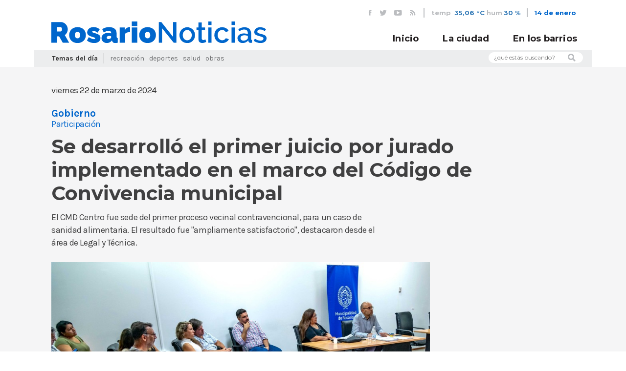

--- FILE ---
content_type: text/html; charset=utf-8
request_url: https://rosarionoticias.gob.ar/page/noticias/id/480082/title/Se-desarroll%C3%B3-el-primer-juicio-por-jurado-implementado-en-el-marco-del-C%C3%B3digo-de-Convivencia-municipal-
body_size: 45415
content:
<!doctype html>
<!--[if lt IE 7]>      <html class="no-js lt-ie9 lt-ie8 lt-ie7" lang="es"> <![endif]-->
<!--[if IE 7]>         <html class="no-js lt-ie9 lt-ie8" lang="es"> <![endif]-->
<!--[if IE 8]>         <html class="no-js lt-ie9" lang="es"> <![endif]-->
<!--[if gt IE 8]><!--> <html class="no-js" lang="es"> <!--<![endif]-->
<head>

	<meta charset="utf-8">
    <base href="/">
	    <title>Noticias MR | Se desarrolló el primer juicio por jurado implementado en el marco del Código de Convivencia municipal </title>
	<meta name="Description" content="El CMD Centro fue sede del primer proceso vecinal contravencional, para un caso de sanidad alimentaria. El resultado fue "ampliamente satisfactorio", destacaron desde el área de Legal y Técnica.">
<meta name="Keywords" content="Rosario, Santa Fe, clima,  Argentina, Municipalidad, MR, noticias, prensa, eventos, agenda, fotos, videos, registro de medios, campañas, cortes de calle, gacetillas, boletines">
<meta property="og:title" content="Se desarrolló el primer juicio por jurado implementado en el marco del Código de Convivencia municipal ">
<meta property="og:type" content="article">
<meta property="og:url" content="https://rosarionoticias.gob.ar/page/noticias/id/480082/title/Se-desarroll%C3%B3-el-primer-juicio-por-jurado-implementado-en-el-marco-del-C%C3%B3digo-de-Convivencia-municipal-">
<meta property="og:image" content="https://rosarionoticias.gob.ar/uploads/fotos/p1hper98m8eev1v62lu01p7vfdc.jpg">
<meta property="og:description" content="El CMD Centro fue sede del primer proceso vecinal contravencional, para un caso de sanidad alimentaria. El resultado fue "ampliamente satisfactorio", destacaron desde el área de Legal y Técnica.">
<meta property="twitter:card" content="summary_large_image">
<meta property="twitter:site" content="@munirosario">
<meta property="twitter:creator" content="@munirosario">
<meta property="twitter:title" content="Se desarrolló el primer juicio por jurado implementado en el marco del Código de Convivencia municipal ">
<meta property="twitter:description" content="El CMD Centro fue sede del primer proceso vecinal contravencional, para un caso de sanidad alimentaria. El resultado fue "ampliamente satisfactorio", destacaron desde el área de Legal y Técnica.">
<meta property="twitter:image" content="https://rosarionoticias.gob.ar/uploads/fotos/p1hper98m8eev1v62lu01p7vfdc.jpg">    
    <meta property="fb:pages" content="459204397515406" />
	<meta name="viewport" content="width=device-width, initial-scale=1">
    <link rel="stylesheet" href="/css/bootstrap.min.css">
    <link href="https://fonts.googleapis.com/css?family=Karla:400,700,400i,700i|Montserrat:400,600,700" rel="stylesheet">
    <link rel="stylesheet" href="//cdn.jsdelivr.net/jquery.slick/1.6.0/slick.css"/>
    <link rel="stylesheet" href="/css/main.css?v=4">
    <link rel="stylesheet" href="/css/slider.css">
    <link rel="stylesheet" href="/css/clima-font.css">
    <link rel="stylesheet" href="/library/jquery_plugins/fancybox/jquery.fancybox.css?v=2.1.4" media="screen">
    <!--[if lt IE 9]>
        <script src="js/vendor/html5-3.6-respond-1.4.2.min.js"></script>
    <![endif]-->
  	<link rel="alternate" type="application/rss+xml"  href="http://www.rosarionoticias.gob.ar/rss/rss.php" title="Noticias MR">
    <link rel="apple-touch-icon" sizes="180x180" href="/apple-touch-icon.png">
    <link rel="icon" type="image/png" sizes="32x32" href="/favicon-32x32.png">
    <link rel="icon" type="image/png" sizes="16x16" href="/favicon-16x16.png">
    <link rel="manifest" href="/site.webmanifest">
    <link rel="mask-icon" href="/safari-pinned-tab.svg" color="#5bbad5">
    <meta name="msapplication-TileColor" content="#da532c">
    <meta name="theme-color" content="#ffffff">

</head>
<body id="noticias">

	<header id="main-header">
        <div class="container">
            <div class="row">
                <div class="col-md-12">
                    <div id="header-top">
                        <ul id="redes-header-top">
                            <li>
                                <a href="https://www.facebook.com/municipalidadrosario" target="_blank"><i class="icon-fb"></i></a>
                            </li>
                            <li>
                                <a href="https://twitter.com/munirosario" target="_blank"><i class="icon-tw"></i></a>
                            </li>
                            <li>
                                <a href="http://www.youtube.com/user/Munirosario?feature=watch" target="_blank"><i class="icon-yt"></i></a>
                            </li>
                            <li>
                                <a href="/rss/rss.php"><i class="icon-rss"></i></a>
                            </li>
                        </ul>
                        <ul id="tiempo-widget">
                        	                            <li>
                                temp <span><a href="/page/clima">35,06 °C</a></span>
                            </li>
                            <li>
                                hum<span><a href="/page/clima">30 %</a></span>
                            </li>
    
                        </ul>
                        
                        <div id="fecha-header-top">
                            14 de enero                        </div>
                                            </div>
                </div>
            </div>
        </div>
        <div id="header-fixed">
            <div class="container">
                <div class="row">
                   
                    <div class="col-md-12">
                        
                        <a href="index.php" id="logo-header">
                            <img src="/img/logo-rn.svg" alt="Municipalidad de Rosario">
                        </a>
                        
                        <div id="mobile-menu-container">
                            <button id="buscar-mobile">
                                <i class="icon-lupa"></i>
                            </button>
                            <button id="mobile-menu-bt">
                                <span></span>  
                                <span class="hideBar"></span>  
                                <span></span>  
                            </button>
                        </div>
                        <div id="form-buscar-mobile-header" class="form-buscar-mobile">
                            <form name="formbusqueda" method="post" action="/page/busqueda">
                                  <input type="hidden" name="tipo[]" value="noticia">
                                  <input type="hidden" name="tipo[]" value="evento">
                                  <input type="hidden" name="tipo[]" value="carpeta">
                                  <input type="hidden" name="tipo[]" value="galeria">
                                  <input type="hidden" name="distritos" value="todos">
                                <input type="text" name="busqueda" placeholder="Que estás buscando?"/>
                                <button><i class="icon-lupa"></i></button>
                            </form>
                        </div>
                        <nav id="main-nav">
                            <ul>
                                <li>
                                    <a href="/">Inicio</a>
                                </li>
                                <li>
                                    <a href="/page/noticias/tipo/noticia">La ciudad</a>
                                </li>
                                <li>
                                    <a href="/page/noticias/distrito/todos">En los barrios</a>
                                </li>
                                                            </ul>
                        </nav>
                    </div>
                </div>
            </div>
        </div>
        <div id="nav-mobile">
            <div class="container">
                <div class="row">
                    <div class="col-md-12">
                        <nav id="main-nav-mobile">
                            <ul>
                                <li>
                                    <a href="/">Inicio</a>
                                </li>
                                <li>
                                    <a href="/page/noticias/tipo/noticia">La ciudad</a>
                                </li>
                                <li>
                                    <a href="/page/noticias/distrito/todos">En los barrios</a>
                                </li>
                                <!--
                                <li id="form-buscar-mobile-nav" class="form-buscar-mobile">
                                     <form name="formbusqueda" method="post" action="/page/busqueda">
                                      <input type="hidden" name="tipo[]" value="noticia">
                                      <input type="hidden" name="tipo[]" value="evento">
                                      <input type="hidden" name="tipo[]" value="carpeta">
                                      <input type="hidden" name="tipo[]" value="galeria">
                                      <input type="hidden" name="distritos" value="todos">
                                      <input type="text" name="busqueda"  placeholder="Que estás buscando?"/>
                                        <button><i class="icon-lupa"></i></button>
                                    </form>
                                </li>
-->
                                <li id="temas-dia-mobile">
                                    <h3>Temas del día</h3>
                                    <ul>
                                        <!-- Se completan automaticamente en js -->
                                    </ul>
                                </li>
                                <li id="redes-header-top-mobile">
                                    <ul>
                                        <li>
                                            <a href="https://www.facebook.com/municipalidadrosario" target="_blank"><i class="icon-fb"></i></a>
                                        </li>
                                        <li>
                                            <a href="https://twitter.com/munirosario" target="_blank"><i class="icon-tw"></i></a>
                                        </li>
                                        <li>
                                            <a href="http://www.youtube.com/user/Munirosario?feature=watch" target="_blank"><i class="icon-yt"></i></a>
                                        </li>
                                        <li>
                                            <a href="/rss/rss.php"><i class="icon-rss"></i></a>
                                        </li>
                                    </ul>
                                </li>
                            </ul>
                        </nav>
                    </div>
                </div>
            </div>
        </div>
        <div class="container">
            <div class="row">
                <div class="col-md-12">
                    <div id="header-bottom">
                        <div class="row">
                            <div class="col-md-10">
                                <div id="temas-dia">
                                    <h4>Temas del día</h4>
                                    <ul>
																					<li><a href="/page/noticias/tag/Recreaci%C3%B3n">Recreación</a></li>
																					<li><a href="/page/noticias/tag/Deportes">Deportes</a></li>
																					<li><a href="/page/noticias/tag/Salud">Salud</a></li>
																					<li><a href="/page/noticias/tag/Obras">Obras</a></li>
																				                                   
                                    </ul>
                                </div>
                            </div>
                            <div class="col-md-2">
                                <form id="form-buscar" name="formbusqueda" method="post" action="/page/busqueda">
                                  <input type="hidden" name="tipo[]" value="noticia">
                                  <input type="hidden" name="tipo[]" value="evento">
                                  <input type="hidden" name="tipo[]" value="carpeta">
                                  <input type="hidden" name="tipo[]" value="galeria">
                                  <input type="hidden" name="distritos" value="todos">
								  <input type="text" name="busqueda" placeholder="¿qué estás buscando?">                                   
                                    <i class="icon-lupa"></i>
                                </form>
                            </div>
                        </div>
                    </div>
    
                </div>
    
            </div>
        </div>
    
    </header>

	<div id="cuerpo">
  			<div class="container">

                <div class="row">
                    <div class="col-md-12">
                        <article id="noticia-detalle">
                            <header>

                                <div class="row">
                                    <div class="col-md-12">
                                        <div class="noticia-meta">
                                            <time class="noticia-fecha">
                                                viernes 22 de marzo de 2024                                            </time>
                                        </div>
                                        <div id="noticia-share">
                                            <div class="addthis_inline_share_toolbox"></div>
                                        </div>
                                        <div class="clearfix"></div>
                                    </div>

                                </div>
                                <div class="row">
                                    <div class="col-md-12">
                                        <div class="noticia-meta">
                                                                                            	<h4  class="noticia-categoria">Gobierno</h4>
	                                                                                        		<h5 class="noticia-tag">Participación</h5>
    	                                                                            </div>

                                    </div>  
                                </div>

                                <h1 class="noticia-titular">
                                    Se desarrolló el primer juicio por jurado implementado en el marco del Código de Convivencia municipal                                 </h1>
                                <h3 class="noticia-bajada">
                                    El CMD Centro fue sede del primer proceso vecinal contravencional, para un caso de sanidad alimentaria. El resultado fue "ampliamente satisfactorio", destacaron desde el área de Legal y Técnica.                                </h3>
                            </header>

                            <section class="noticia-thumbnail">
                                                                    <div class="cycle-slideshow" data-cycle-fx="scrollHorz" data-cycle-slides="> .item" data-cycle-timeout="0" data-cycle-swipe=true data-cycle-swipe-fx=scrollHorz data-cycle-overlay-template="<h5 class='noticia-thumbnail-pie'> <span class='noticia-thumbnail-creditos'>{{title}}</span>{{desc}}</h5>">
                                    <div class="cycle-overlay custom"></div>
                                    <!-- data-cycle-timeout="2000" data-cycle-pause-on-hover="true" -->
                                        <!--<div class="cycle-pager"></div>-->
                                                                                             <div class="item" data-cycle-desc="Primer juicio por jurado - Subsecretaría de Comunicación Social (Marcelo Beltrame)" ><img src="/library/timthumb/timthumb.php?src=/uploads/fotos/p1hper98m8eev1v62lu01p7vfdc.jpg&h=634&w=950&zc=1" title="479855 | Primer juicio por jurado - Subsecretaría de Comunicación Social (Marcelo Beltrame)" ></div>
                                                                                                        <div class="item" data-cycle-desc="Primer juicio por jurado - Subsecretaría de Comunicación Social (Marcelo Beltrame)" ><img src="/library/timthumb/timthumb.php?src=/uploads/fotos/p1hper98m7aqp1fk1ti11e2akrc4.jpg&h=634&w=950&zc=1" title="479847 | Primer juicio por jurado - Subsecretaría de Comunicación Social (Marcelo Beltrame)" ></div>
                                                                                                        <div class="item" data-cycle-desc="Primer juicio por jurado - Subsecretaría de Comunicación Social (Marcelo Beltrame)" ><img src="/library/timthumb/timthumb.php?src=/uploads/fotos/p1hper98m8raa1n581grt1rrv1bmkd.jpg&h=634&w=950&zc=1" title="479856 | Primer juicio por jurado - Subsecretaría de Comunicación Social (Marcelo Beltrame)" ></div>
                                                                                                        <div class="item" data-cycle-desc="Primer juicio por jurado - Subsecretaría de Comunicación Social (Marcelo Beltrame)" ><img src="/library/timthumb/timthumb.php?src=/uploads/fotos/p1hper98m8k3gh1s27a16jfrokb.jpg&h=634&w=950&zc=1" title="479854 | Primer juicio por jurado - Subsecretaría de Comunicación Social (Marcelo Beltrame)" ></div>
                                                                                                        <div class="item" data-cycle-desc="Primer juicio por jurado - Subsecretaría de Comunicación Social (Marcelo Beltrame)" ><img src="/library/timthumb/timthumb.php?src=/uploads/fotos/p1hper98m8ld8182f133h13ddo17a.jpg&h=634&w=950&zc=1" title="479853 | Primer juicio por jurado - Subsecretaría de Comunicación Social (Marcelo Beltrame)" ></div>
                                                                                                        <div class="item" data-cycle-desc="Primer juicio por jurado - Subsecretaría de Comunicación Social (Marcelo Beltrame)" ><img src="/library/timthumb/timthumb.php?src=/uploads/fotos/p1hper98m81710p8o1f0016c51n9k8.jpg&h=634&w=950&zc=1" title="479851 | Primer juicio por jurado - Subsecretaría de Comunicación Social (Marcelo Beltrame)" ></div>
                                                                                                        <div class="item" data-cycle-desc="Primer juicio por jurado - Subsecretaría de Comunicación Social (Marcelo Beltrame)" ><img src="/library/timthumb/timthumb.php?src=/uploads/fotos/p1hper98m81a4nr7b141bl8r1il97.jpg&h=634&w=950&zc=1" title="479850 | Primer juicio por jurado - Subsecretaría de Comunicación Social (Marcelo Beltrame)" ></div>
                                                                                                        <div class="item" data-cycle-desc="Primer juicio por jurado - Subsecretaría de Comunicación Social (Marcelo Beltrame)" ><img src="/library/timthumb/timthumb.php?src=/uploads/fotos/p1hper98m8lov2ea31s1n5g1ppu6.jpg&h=634&w=950&zc=1" title="479849 | Primer juicio por jurado - Subsecretaría de Comunicación Social (Marcelo Beltrame)" ></div>
                                                                                                        <div class="item" data-cycle-desc="Primer juicio por jurado - Subsecretaría de Comunicación Social (Marcelo Beltrame)" ><img src="/library/timthumb/timthumb.php?src=/uploads/fotos/p1hper98m7tsc168o1iprgdj11pi5.jpg&h=634&w=950&zc=1" title="479848 | Primer juicio por jurado - Subsecretaría de Comunicación Social (Marcelo Beltrame)" ></div>
                                                                                                        <div class="item" data-cycle-desc="Primer juicio por jurado - Subsecretaría de Comunicación Social (Marcelo Beltrame)" ><img src="/library/timthumb/timthumb.php?src=/uploads/fotos/p1hper98m81h5a8q11gua1grg1kqbe.jpg&h=634&w=950&zc=1" title="479857 | Primer juicio por jurado - Subsecretaría de Comunicación Social (Marcelo Beltrame)" ></div>
                                                                                                                                    <div class="cycle-prev"></div>
                                        <div class="cycle-next"></div>
                                                                            </div>
                                                            </section>
                            <section class="noticia-contenido">
								<p>Este mi&eacute;rcoles 20 de marzo se desarroll&oacute; en el Centro Municipal de Distrito Centro (Av. Wheelwright 1486) el primer juicio por jurado, instituto previsto en el nuevo C&oacute;digo de Convivencia con el objetivo de que sean ciudadanas y ciudadanos quienes puedan juzgar infracciones que provoquen graves da&ntilde;os al patrimonio, al ambiente o al tr&aacute;nsito, entre otras, y cuyo caso inaugural fue un decomiso de carne en mal estado.</p>
<p>La audiencia cont&oacute; con la presencia de los cinco miembros del jurado, la jueza, un fiscal de Faltas, la persona presuntamente infractora y testigos.</p>
<p>De este modo, tras el proceso de selecci&oacute;n de postulantes para integrar los jurados vecinales y luego de varios simulacros, por primera vez se puso en marcha este procedimiento que, entre otros aspectos, apunta a que sean los propios ciudadanos y ciudadanas quienes pueden ejercer este nuevo derecho.</p>
<p>Este primer juicio "tuvo un desarrollo satisfactorio", evalu&oacute; la secretaria municipal de Legal y T&eacute;cnica, Juliana Conti, luego de la audiencia que inaugura la modalidad para la cual, detall&oacute; la funcionaria, "tuvimos un largo de tiempo de ensayo de implementaci&oacute;n, con capacitaciones, simulacros y filtros".</p>
<p>En cuanto al veredicto de este primer proceso, el jurado de manera un&aacute;nime encontr&oacute; responsable al acusado de las faltas que se le imputaron, y se resolvi&oacute; una sanci&oacute;n econ&oacute;mica de $1.017.146 a la par de la clausura de su actividad hasta regularizar su situaci&oacute;n.</p>
<p>Respecto a la audiencia, Conti destac&oacute; la "buena predisposici&oacute;n del acusado para participar del instituto, y tambi&eacute;n notamos mucho compromiso por parte de los miembros del jurado si consideramos que es una tarea gratuita que no tiene retribuci&oacute;n, por eso valoramos la participaci&oacute;n y apostamos a que el registro de jurados crezca".</p>
<p>Asimismo, la funcionaria explic&oacute; que "el juicio por jurado es una forma de democratizaci&oacute;n de la Justicia, contemplado en el C&oacute;digo de Convivencia municipal, para tratar faltas de cierta gravedad que generan alg&uacute;n tipo de conmoci&oacute;n en la sociedad, casos que deben cumplir requisitos m&iacute;nimos que califiquen para llegar a juicio". Y agreg&oacute;: "Para ello interviene el procurador de Faltas que ejerce una especie de an&aacute;lisis previo del caso, si es un tema que interesa a vecinos y tambi&eacute;n se le da la posibilidad al imputado que solicite este mecanismo si as&iacute; lo quisiera".</p>
<p>Conti subray&oacute; que "lo m&aacute;s importante en este momento que estamos viviendo, donde hay muchos cuestionamientos a la administraci&oacute;n de justicia, es que Rosario sea pionera a escala municipal en implementar el juicio por jurado".</p>
<p>La funcionaria record&oacute; que el C&oacute;digo de Convivencia con este novedoso instituto fue aprobado por unanimidad en el Concejo, celebr&oacute; que ahora la provincia est&eacute; avanzando en firme en el mismo sentido y abog&oacute; porque tambi&eacute;n se encamine a nivel nacional, "porque entendemos que es un proceso de participaci&oacute;n necesario para la ciudadan&iacute;a".</p>
<h4 style="color: #404041; font-family: Karla; font-weight: bold; font-size: 18px; text-transform: none;">El procedimiento</h4>
<p></p>
<p>Seg&uacute;n se indica en el C&oacute;digo de Convivencia, &laquo;a petici&oacute;n del procurador/a de Faltas, o con su anuencia cuando fuera requerido por la persona presuntamente infractora, el Juzgado a cargo de la causa podr&aacute; determinar que el juzgamiento lo lleve a cabo un jurado vecinal&raquo;.</p>
<p>Los jurados vecinales est&aacute;n compuestos por cinco miembros que en cada caso contemplan diversidad etaria, de g&eacute;nero y cultural. Cabe aclarar que, en caso de que el Juzgado lo estime conveniente, la cantidad de jurados podr&aacute; aumentar hasta a siete.</p>
<p>El juicio por jurado vecinal es una herramienta del Nuevo C&oacute;digo de Convivencia Ciudadana, que rige en Rosario desde 2022. En el marco de este procedimiento de juzgamiento contravencional, el jurado conformado por vecinas y vecinos es el encargado de entregar al Juzgado de Faltas un veredicto que declare la inocencia o culpabilidad de la persona presuntamente infractora. Adem&aacute;s, podr&aacute; formular &ndash;junto con su veredicto&ndash; una propuesta de sentencia, que el juzgado podr&aacute; admitir y homologar sin m&aacute;s fundamento que la verificaci&oacute;n de su conformidad con las normas legales aplicables al caso y la equidad.</p>
<p>Rosario es una de las tres primeras ciudades del pa&iacute;s en tener esta herramienta para que sean los propios vecinos quienes decidan que sanci&oacute;n a aplicar ante graves afectaciones a la convivencia, que provoquen da&ntilde;os a la salud, al ambiente o a los servicios p&uacute;blicos. Las otras dos ciudades son San Patricio de Cha&ntilde;ar (Neuqu&eacute;n) y Mendoza.</p>
<h4 style="color: #404041; font-family: Karla; font-weight: bold; font-size: 18px; text-transform: none;">El proceso de selecci&oacute;n</h4>
<section class="noticia-contenido">
<p></p>
<p>Tras la convocatoria e inscripci&oacute;n de postulantes, a fines de febrero pasado se llev&oacute; a cabo el primer sorteo semestral para integrar los jurados vecinales en 2024. De esta manera, la Municipalidad conform&oacute; una lista de 316 ciudadanos y ciudadanas que pueden ser convocados en el caso de que se determine la necesidad de un juicio para dirimir conflictos.</p>
<p>El inicio del proceso se dio con una etapa de inscripci&oacute;n voluntaria, y una primera depuraci&oacute;n conforme a requerimientos previamente establecidos y anunciados para crear un registro total de 1.602 personas y finalmente un sorteo por intermedio de un software para conformar el listado definitivo de un poco m&aacute;s de 300 jurados, que tiene una vigencia de 6 meses.</p>
<p>Aquellos que se inscribieron y no fueron favorecidos por el sorteo en la primera selecci&oacute;n siguen conformando el registro general y podr&aacute;n ser seleccionados para el siguiente semestre sin la necesidad de inscribirse nuevamente.</p>
<p>El sorteo toma los criterios de representatividad establecidos por el nuevo C&oacute;digo de Convivencia Ciudadana, que son territoriales, de g&eacute;nero, etarios, y culturales, garantizando la pluralidad de voces.</p>
<p>La Justicia Municipal de Faltas de la ciudad de Rosario incorpor&oacute; el sistema de juzgamiento contravencional de Juicios por Jurado Vecinales a partir de la Ordenanza N&ordm; 10.267 que el Concejo Municipal sancion&oacute; en 2021 y que entr&oacute; en vigencia en agosto de 2022.</p>
<p>La mencionada normativa establece que su implementaci&oacute;n procede en casos de faltas de gravedad que tengan una sanci&oacute;n m&iacute;nima de 500 Unidades Fijas o m&aacute;s de 90 d&iacute;as de inhabilitaci&oacute;n. El juicio es dirigido por un juez profesional que explica al jurado la ley aplicable al caso.</p>
<p>En virtud de ello, vecinas y vecinos de la ciudad tienen la oportunidad de participar en la administraci&oacute;n de Justicia y decidir con respecto a la culpabilidad de personas imputadas por faltas de gravedad.</p>
<iframe width="100%" height="355" src="https://www.youtube.com/embed/OfRdDbBF82A?si=Cg5FhYgU7tTZV-sd" title="YouTube video player" frameborder="0" allow="accelerometer; autoplay; clipboard-write; encrypted-media; gyroscope; picture-in-picture; web-share" referrerpolicy="strict-origin-when-cross-origin" allowfullscreen="allowfullscreen"></iframe></section>                                
                                                            </section>
                            
                                                        
                            
                            <!--<section class="noticia-imagen">
                                <img src="img/noticia-imagen.jpg" alt="Noticia Imagen" />
                                <h5 class="noticia-thumbnail-pie">Los carritos y bolsas de tela reemplazan a las bolsas de polietileno (pié de foto)</h5>
                                <h6 class="noticia-thumbnail-creditos">Municipalidad de Rosario (créditos de foto)</h6>
                            </section>-->
                        </article>
                    </div>
                </div>
               
                            
                                <div class="noticias-interesantes">
                        <div class="row">
                            <div class="col-md-12">
                                <h3 class="marca-seccion-home"><span>Te puede interesar</span></h3>
                            </div>
                        </div>
                        <div class="row">
                                                        <div class="col-md-3 col-sm-6">
                                <div class="nota nota-secundaria">
                                    <div class="nota-contenido alto-2">
                                        <div class="nota-contenido-inner">
                                            <a href="/page/noticias/id/644000/title/M%C3%A1s-de-60-mil-personas-ya-disfrutaron-de-las-piletas-recreativas-en-los-polideportivos-municipales">
                                                <h3 class="nota-categoria">Recreación</h3>
                                            </a>
                                            <a href="/page/noticias/id/644000/title/M%C3%A1s-de-60-mil-personas-ya-disfrutaron-de-las-piletas-recreativas-en-los-polideportivos-municipales">
                                                <h2 class="nota-titulo">Más de 60 mil personas ya disfrutaron de las piletas recreativas en los polideportivos municipales</h2>
                                            </a>
                                        </div>
                                        <div class="nota-triangulo"></div>
                                    </div>
                                    <div class="nota-imagen alto-2" style="background-image: url(/library/timthumb/timthumb.php?src=/uploads/fotos/p1jeuesunqrbe1md5b8rj7lqgj7.JPG&w=800)">
                                        <a href="/page/noticias/id/644000/title/M%C3%A1s-de-60-mil-personas-ya-disfrutaron-de-las-piletas-recreativas-en-los-polideportivos-municipales" class="nota-extracto-hover">
                                            <p>Los distintos complejos, ubicados estratégicamente en diversos puntos de la ciudad, se siguen consolidando como espacios de acceso al deporte, la recreación y el bienestar en el verano.</p>
                                        </a>
                                    </div>
                                </div>
                            </div>
                                                        <div class="col-md-3 col-sm-6">
                                <div class="nota nota-secundaria">
                                    <div class="nota-contenido alto-2">
                                        <div class="nota-contenido-inner">
                                            <a href="/page/noticias/id/643997/title/-Transplante-m%C3%BAltiple-de-%C3%B3rganos%3A-Javkin-recibi%C3%B3-al-equipo-del-HECA-a-cargo-del-in%C3%A9dito-procedimiento">
                                                <h3 class="nota-categoria">Salud</h3>
                                            </a>
                                            <a href="/page/noticias/id/643997/title/-Transplante-m%C3%BAltiple-de-%C3%B3rganos%3A-Javkin-recibi%C3%B3-al-equipo-del-HECA-a-cargo-del-in%C3%A9dito-procedimiento">
                                                <h2 class="nota-titulo"> Transplante múltiple de órganos: Javkin recibió al equipo del HECA a cargo del inédito procedimiento</h2>
                                            </a>
                                        </div>
                                        <div class="nota-triangulo"></div>
                                    </div>
                                    <div class="nota-imagen alto-2" style="background-image: url(/library/timthumb/timthumb.php?src=/uploads/fotos/p1jeuh3fnfo6v1e3n892qqf3u2b.jpg&w=800)">
                                        <a href="/page/noticias/id/643997/title/-Transplante-m%C3%BAltiple-de-%C3%B3rganos%3A-Javkin-recibi%C3%B3-al-equipo-del-HECA-a-cargo-del-in%C3%A9dito-procedimiento" class="nota-extracto-hover">
                                            <p>Por primera vez en el país, el Hospital de Emergencias municipal realizó una ablación mulltiorgánica mediante la técnica de "asistolia controlada con perfusión normotérmica regional". </p>
                                        </a>
                                    </div>
                                </div>
                            </div>
                                                        <div class="col-md-3 col-sm-6">
                                <div class="nota nota-secundaria">
                                    <div class="nota-contenido alto-2">
                                        <div class="nota-contenido-inner">
                                            <a href="/page/noticias/id/643918/title/Avanza-a-buen-ritmo-la-obra-del-nuevo-estadio-Arena-en-la-ex-Rural">
                                                <h3 class="nota-categoria">Obras</h3>
                                            </a>
                                            <a href="/page/noticias/id/643918/title/Avanza-a-buen-ritmo-la-obra-del-nuevo-estadio-Arena-en-la-ex-Rural">
                                                <h2 class="nota-titulo">Avanza a buen ritmo la obra del nuevo estadio Arena en la ex Rural</h2>
                                            </a>
                                        </div>
                                        <div class="nota-triangulo"></div>
                                    </div>
                                    <div class="nota-imagen alto-2" style="background-image: url(/library/timthumb/timthumb.php?src=/uploads/fotos/p1jes6g0pn1vqa1cg1mgh1ddrqvsc.jpg&w=800)">
                                        <a href="/page/noticias/id/643918/title/Avanza-a-buen-ritmo-la-obra-del-nuevo-estadio-Arena-en-la-ex-Rural" class="nota-extracto-hover">
                                            <p>El espacio se inaugurará con los Juegos Odesur 2026. Además, el municipio abrió una licitación para la concesión del predio con el objetivo de consolidarlo como polo deportivo y cultural.</p>
                                        </a>
                                    </div>
                                </div>
                            </div>
                                                        <div class="col-md-3 col-sm-6">
                                <div class="nota nota-secundaria">
                                    <div class="nota-contenido alto-2">
                                        <div class="nota-contenido-inner">
                                            <a href="/page/noticias/id/421072/title/La-Municipalidad-anuncia-los-cortes-de-calle-por-obras">
                                                <h3 class="nota-categoria">Obras</h3>
                                            </a>
                                            <a href="/page/noticias/id/421072/title/La-Municipalidad-anuncia-los-cortes-de-calle-por-obras">
                                                <h2 class="nota-titulo">La Municipalidad anuncia los cortes de calle por obras</h2>
                                            </a>
                                        </div>
                                        <div class="nota-triangulo"></div>
                                    </div>
                                    <div class="nota-imagen alto-2" style="background-image: url(/library/timthumb/timthumb.php?src=/uploads/fotos/p1h0frsan812vv1qpc10hc1vdp1f0j6.jpg&w=800)">
                                        <a href="/page/noticias/id/421072/title/La-Municipalidad-anuncia-los-cortes-de-calle-por-obras" class="nota-extracto-hover">
                                            <p>Por diversos trabajos, se mantendrán cortes y reducciones de calzadas en el Distrito Centro y en otros puntos de la ciudad.</p>
                                        </a>
                                    </div>
                                </div>
                            </div>
                                                    </div>
                    </div>
                
            </div>
                            
            
	</div><!--fin cuerpo -->
    
    <footer>
        <div class="container">
            <div class="row">
                <div class="col-md-12">
                    <nav id="categorias-footer">
                    	<ul>
						                            <li><a href="/page/noticias/tag/Recreaci%C3%B3n">Recreación</a></li>
                                                    <li><a href="/page/noticias/tag/Deportes">Deportes</a></li>
                                                    <li><a href="/page/noticias/tag/Salud">Salud</a></li>
                                                    <li><a href="/page/noticias/tag/Obras">Obras</a></li>
                                                    <li><a href="/page/noticias/tag/Cultura">Cultura</a></li>
                                                    <li><a href="/page/noticias/tag/Tr%C3%A1nsito">Tránsito</a></li>
                                                    <li><a href="/page/noticias/tag/Ambiente">Ambiente</a></li>
                                                    <li><a href="/page/noticias/tag/Control">Control</a></li>
                                                    <li><a href="/page/noticias/tag/G%C3%A9nero">Género</a></li>
                                                    <li><a href="/page/noticias/tag/Diversidad">Diversidad</a></li>
                                                    <li><a href="/page/noticias/tag/Mujer">Mujer</a></li>
                                                    <li><a href="/page/noticias/tag/Prevenci%C3%B3n">Prevención</a></li>
                                                    <li><a href="/page/noticias/tag/Emergencias">Emergencias</a></li>
                                                    <li><a href="/page/noticias/tag/Adultos+mayores">Adultos mayores</a></li>
                                                    <li><a href="/page/noticias/tag/Infancias">Infancias</a></li>
                                                    <li><a href="/page/noticias/tag/Convivencia">Convivencia</a></li>
                                                    <li><a href="/page/noticias/tag/Movilidad">Movilidad</a></li>
                                                    <li><a href="/page/noticias/tag/Transporte">Transporte</a></li>
                        						                        </ul>
                    </nav>
                    <div id="prensa-footer">
                        <h5>medios de prensa: <a href="/page/areaprivada/do/login">ingreso</a>|<a href="/page/areaprivada/do/registro">registro</a></h5>
                    </div>
                    <div id="navegacion-footer">
                        <nav id="footer-nav">
                            <ul>
                                <li>
                                    <a href="http://www.rosario.gob.ar" target="_blank">rosario.gob.ar</a>
                                </li>
                                <li>
                                    <a href="/page/terminos">términos y condiciones</a>
                                </li>
                                <li>
                                    <a href="/page/contacto">contacto</a>
                                </li>
                            </ul>
                        </nav>
                        <a href="#" id="logo-footer">
                            <img src="img/logo-rn.svg" style="max-height: 18px; max-width: 180px" alt="" />
                        </a>    
                    </div>
                    <div id="footer-final">
                        Municipalidad de Rosario   |   Subsecretaría de Comunicación Social   |   Buenos Aires 711 3º piso   |   Rosario, Santa Fe Argentina   |   2026   |   Todos los derechos reservados
                    </div>
                </div>
            </div>
        </div>
    </footer>    

	<script src="https://ajax.googleapis.com/ajax/libs/jquery/2.2.4/jquery.min.js"></script>
	<script src="//cdn.jsdelivr.net/jquery.slick/1.6.0/slick.min.js"></script>
	<script src="/js/vendor/font-observer.js"></script>
	<script src="/js/main.js"></script>

	<script src="/library/jquery_plugins/jquery.cycle2.min.js"></script>
    <script src="/library/jquery_plugins/jquery.cycle2.swipe.min.js"></script>
    <script src="/library/jquery_plugins/jquery.easing.1.3.js"></script>
    <script src="/library/jquery_plugins/fancybox/jquery.fancybox.pack.js?v=2.1.4"></script>
	<script src="library/jquery_plugins/fancybox/helpers/jquery.fancybox-media.js"></script>
    <script src="https://ajax.aspnetcdn.com/ajax/jquery.validate/1.10.0/jquery.validate.min.js"></script>
	<script src="/library/jquery_plugins/responsive-calendar/0.4/js/responsive-calendar.js"></script>
    
    <script>
		$(document).ready(function () {	
			$(".fancybox").fancybox({
				padding:0,
				helpers	: {
		            media: true,
					title	: {
					type: 'outside'
					},
					overlay : {
						css : {
							'background' : 'rgba(0, 0, 0, 0.85)'
						}
					}
				}
			});
			
			$("#contactform").validate();
	
			$("#boletinform").validate();
			
			$("#regform").validate({
				rules: {
					nombre: "required",
					apellido: "required",
					pwd: {
						required: true,
						minlength: 5
					},
					pwd2: {
						required: true,
						minlength: 5,
						equalTo: "#pwd"
					},
					email: {
						required: true,
						email: true,
						remote: "/ajax/areaprivadacheck.php"
					},
					conforme: "required"
				},
				messages: {
					nombre: "Por favor ingrese su nombre",
					apellido: "Por favor ingrese sus apellidos",
					pwd: {
						required: "Por favor escriba una contraseña",
						minlength: "La contraseña debe tener como mínimo 5 caracteres"
					},
					pwd2: {
						required: "Por favor escriba una contraseña",
						minlength: "La contraseña debe tener como mínimo 5 caracteres",
						equalTo: "Por favor escriba la misma contraseña que antes"
					},
					email: {
						required: "Por favor escriba su email",
						email: "Por favor ingrese una casilla de correo válida",
						remote: "El email ya esta registrado"
					},
					conforme: "Debe aceptar las condiciones de uso"
				}
			});
			
			$("#dataform").validate({
				rules: {
					nombre: "required",
					apellido: "required",
					pwd2: {
						equalTo: "#pwd"
					},
					email: {
						required: true,
						email: true,
						remote: "/ajax/areaprivadacheck.php?ignore=em"
					},
					conforme: "required"
				},
				messages: {
					nombre: "Por favor ingrese su nombre",
					apellido: "Por favor ingrese sus apellidos",
					pwd: {
						minlength: "La contraseña debe tener como mínimo 5 caracteres"
					},
					pwd2: {
						minlength: "La contraseña debe tener como mínimo 5 caracteres",
						equalTo: "Por favor escriba la misma contraseña que antes"
					},
					email: {
						required: "Por favor escriba su email",
						email: "Por favor ingrese una casilla de correo válida",
						remote: "El email ya esta registrado"
					},
					conforme: "Debe aceptar las condiciones de uso"
				}
			});
			
		});
	</script>
    
	<script>
      (function(i,s,o,g,r,a,m){i['GoogleAnalyticsObject']=r;i[r]=i[r]||function(){
      (i[r].q=i[r].q||[]).push(arguments)},i[r].l=1*new Date();a=s.createElement(o),
      m=s.getElementsByTagName(o)[0];a.async=1;a.src=g;m.parentNode.insertBefore(a,m)
      })(window,document,'script','//www.google-analytics.com/analytics.js','ga');
    
      ga('create', 'UA-51634039-1', 'rosarionoticias.gob.ar');
      ga('send', 'pageview');
    
    </script>
  
  	<!-- Go to www.addthis.com/dashboard to customize your tools -->
	<script type="text/javascript" src="//s7.addthis.com/js/300/addthis_widget.js#pubid=ra-537370645d954762"></script>

	</body>
</html>
